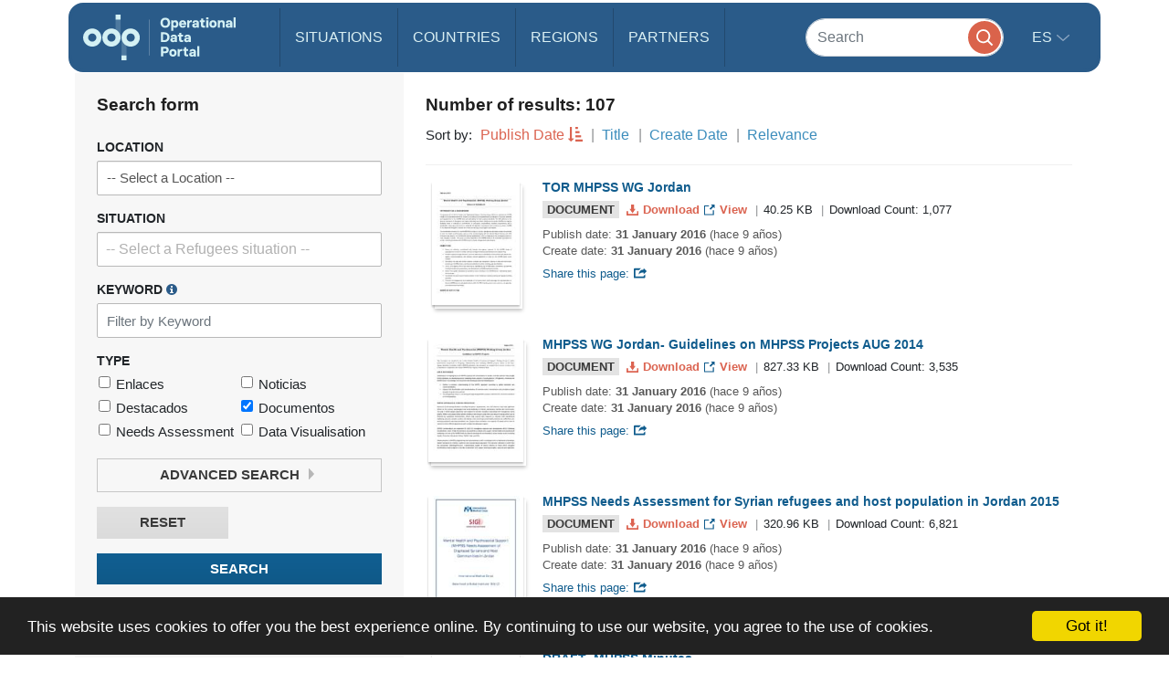

--- FILE ---
content_type: image/svg+xml
request_url: https://data.unhcr.org/assets/bundles/common/img/icons/link-blue-PcAKaNN.svg
body_size: 782
content:
<?xml version="1.0" encoding="UTF-8" standalone="no"?>
<svg width="31px" height="31px" viewBox="0 0 31 31" version="1.1" xmlns="http://www.w3.org/2000/svg">
    <!-- Generator: Sketch 3.8.3 (29802) - http://www.bohemiancoding.com/sketch -->
    <title>Combined-Shape</title>
    <desc>Created with Sketch.</desc>
    <defs></defs>
    <g id="Page-1" stroke="none" stroke-width="1" fill="none" fill-rule="evenodd">
        <path d="M24.7712059,27.2741259 L2.7725407,27.2741259 L2.7725407,5.2754608 L13.7718733,5.2754608 L13.7718733,2.5262534 L0.0233333,2.5262534 L0.0233333,30.0233333 L27.5204133,30.0233333 L27.5204133,16.2747934 L24.7712059,16.2747934 L24.7712059,27.2741259 L24.7712059,27.2741259 Z M19.0240008,0.0233333 L22.9836203,3.9829529 L15.1895272,11.7775466 L18.2691201,14.8571394 L26.0637138,7.0630463 L30.0233333,11.0226659 L30.0233333,0.0233333 L19.0240008,0.0233333 L19.0240008,0.0233333 Z" id="Combined-Shape" fill="#105C8D"></path>
    </g>
</svg>